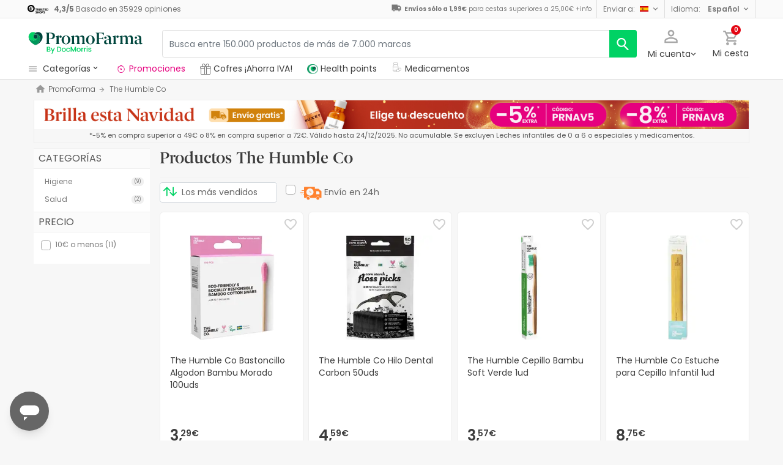

--- FILE ---
content_type: image/svg+xml
request_url: https://www.promofarma.com/dist/images/svg/icons/pficon/order.svg
body_size: 181
content:
<svg xmlns="http://www.w3.org/2000/svg" viewBox="0 0 24 24"><title>order</title><path d="M0,0H24V24H0Z" fill="none"/><path d="M12.31,9.68,7.47,4.84a.9.9,0,0,0-1.27,0L1.36,9.68A.9.9,0,1,0,2.64,11l3.3-3.3V18.52a.9.9,0,1,0,1.8,0V7.65L11,11a.9.9,0,0,0,1.27-1.27Z"/><path d="M22.64,13a.9.9,0,0,0-1.27,0l-3.3,3.3V5.48a.9.9,0,0,0-1.8,0V16.35L13,13a.9.9,0,0,0-1.27,1.27l4.84,4.84a.9.9,0,0,0,1.27,0l4.84-4.84A.9.9,0,0,0,22.64,13Z"/></svg>


--- FILE ---
content_type: application/javascript
request_url: https://www.promofarma.com/es/vb/scripts/velw.min.js
body_size: 1306
content:
function ready(n){document.readyState!=="loading"?n():document.addEventListener?document.addEventListener("DOMContentLoaded",n):document.attachEvent("onreadystatechange",function(){document.readyState==="complete"&&n()})}function injectStyles(n){var t=document.createElement("style");t.innerHTML=n;document.head.insertAdjacentElement("beforeEnd",t)}function GetSearchTerms(){var n="";return document.querySelector&&(n=document.querySelector(".mz-hover-zoom")!==null?document.querySelector("H1").innerText.trim():document.querySelector("H1").innerText.trim()),n}function GetHtmlResult(n){var t="<div class='similar-product linkedwords-box text-center'><h4 class='similar-product_title'>MEJORES OFERTAS<\/h4><div class='similiar-product_wrap' style='width: 100%;'>";return n.forEach(function(n){t+="<a href='"+n.Url+"' class='similar-product_item'><span style='width:100%'>"+n.DisplayName+"<\/span><\/a>"}),t+="<\/div><\/div>"}function InjectNewHtmlResult(n){var i=document.createElement("div"),t;(i.innerHTML=n,t=document.querySelector(".linkedwords-box"),t!==undefined&&t!==null)&&(document.querySelector(".ve_linking-block")===null||document.querySelector(".ve_linking-block")==undefined)&&t.insertAdjacentElement("afterend",i)}function GetCssStyle(){return".similar-product{margin-bottom: 2%;}.similiar-product_wrap{background-color:#f2f2f2;display: flex;flex-flow: wrap;justify-content: center;}.similiar-product_wrap .similar-product_item:nth-last-child(-n+4){border-bottom:none}.similar-product_title{padding-bottom:10px;margin-bottom:0;padding-top: 1%;border-bottom:none;color:#777;font-family:'Open Sans',sans-serif;border-bottom:none}.similar-product_item{position:relative;font-family:'Open Sans',sans-serif;color:#555 !important;font-weight: 600;font-size:.85714rem;border-bottom:1px solid #ddd;background-color:#E7E7E7;}.similar-product_item:hover{text-decoration:underline}.similar-product_item:before{position:absolute;font-family:mm-icons;right:0;top:50%;margin-top:-8px;font-size:5px;font-weight:400;transform:rotateZ(-90deg)}.similiar-product_wrap{padding:10px;padding-top: 0}.similar-product_title{padding-bottom:10px;margin-bottom:0}.similar-product_item{width:15%;padding: 1% 0.9%;vertical-align: top;margin-top: 1%;margin-right: 0.5%;display:flex;justify-content: center;flex-direction: column;}@media (max-width:991px){.similiar-product_wrap .similar-product_item:nth-last-child(-n+4){border-bottom:1px solid #ddd}.similiar-product_wrap .similar-product_item:nth-last-child(-n+3){border-bottom:none}.similar-product_item{width: 18.5%;margin: 0.5%;;padding: 2%;}}@media (max-width:767px){.similiar-product_wrap .similar-product_item:nth-last-child(-n+3){border-bottom:1px solid #ddd}.similiar-product_wrap .similar-product_item:last-child{border-bottom:none}.similar-product_item{width: 46%;margin: 3px;position:relative;}.similar-product_title{margin-bottom:10px}}"}var xmlhttp=new XMLHttpRequest;xmlhttp.onreadystatechange=function(){var n,t,i;xmlhttp.readyState===XMLHttpRequest.DONE&&xmlhttp.status===200&&xmlhttp.responseText!==undefined&&xmlhttp.responseText!==""&&(n=JSON.parse(xmlhttp.responseText),n.InternalLinks!==undefined&&n.InternalLinks!==null&&n.InternalLinks.length>0?(t=GetHtmlResult(n.InternalLinks),InjectNewHtmlResult(t),i=GetCssStyle(),injectStyles(i)):n!==undefined&&n!==null&&n.length>0&&(t=GetHtmlResult(n),InjectNewHtmlResult(t),i=GetCssStyle(),injectStyles(i)))};ready(function(){var t=GetSearchTerms(),n;if(t!==""){var i=window.location.href;i.indexOf("#")>0&&(i=window.location.href.split("#")[0]);n="{apiUrl}?st={st}&relevantSize={rls}&smartSize={sls}";n=n.replace("{apiUrl}","https://www.promofarma.com/es/vb/api/gial");n=n.replace("{st}",encodeURIComponent(t));n=n.replace("{rls}",10);n=n.replace("{sls}",2);xmlhttp.open("GET",n,!0);xmlhttp.send()}})

--- FILE ---
content_type: image/svg+xml
request_url: https://www.promofarma.com/dist/images/svg/icons/pficon/ndvan.svg
body_size: 688
content:
<svg xmlns="http://www.w3.org/2000/svg" viewBox="0 0 24 24"><title>ndvan</title><path d="M0,0H24V24H0Z" fill="none"/><path d="M19.71,15.78a1.61,1.61,0,1,0,1.54,1.17A1.59,1.59,0,0,0,19.71,15.78Z"/><path d="M9.21,15.78a1.61,1.61,0,1,0,1.54,1.17A1.59,1.59,0,0,0,9.21,15.78Z"/><path d="M4.35,11.33A.31.31,0,0,0,4,11H.66a.31.31,0,0,0,0,.63H4A.31.31,0,0,0,4.35,11.33Z"/><path d="M2.09,13.42H1.93a.31.31,0,0,0,0,.63h.16a.31.31,0,0,0,0-.63Z"/><path d="M20.46,7.06a.49.49,0,0,0-.31-.12H16.53V5.49A.49.49,0,0,0,16.06,5H5.23a.49.49,0,0,0-.49.49h0V8.7H2.31a.31.31,0,0,0,0,.63H4.74v4.09H3.57a.31.31,0,1,0,0,.63H4.74v2.47a.49.49,0,0,0,.49.49h2a2.18,2.18,0,0,1,4.29,0h6.28a2,2,0,0,1,3.89,0h1.52a.49.49,0,0,0,.49-.49h0V10a.49.49,0,0,0-.17-.37ZM11.14,14.5a3.93,3.93,0,1,1,3.93-3.93h0a3.93,3.93,0,0,1-3.93,3.93Zm10.33-1.45H18V9.66h2.19L21.45,11Z"/><path d="M12.65,10.42H11.49V9.25a.3.3,0,0,0-.59,0v1.41a.29.29,0,0,0,.29.29h1.41a.3.3,0,0,0,0-.59Z"/></svg>
